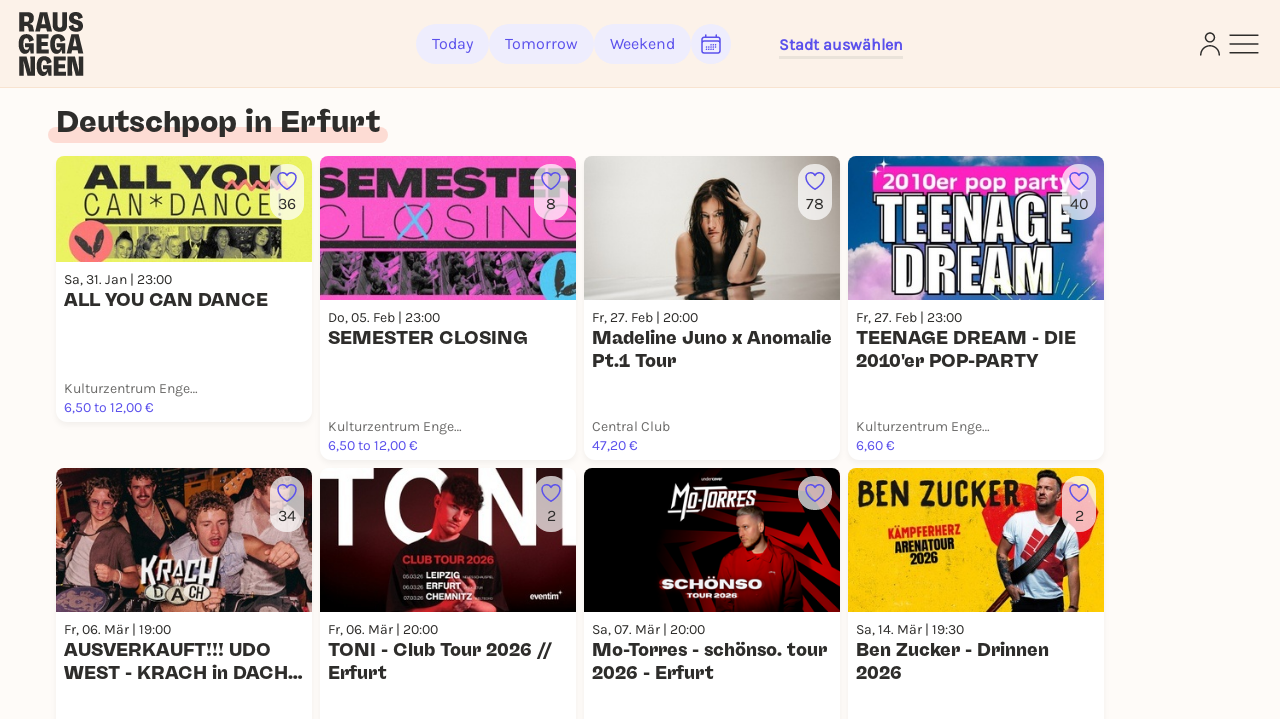

--- FILE ---
content_type: text/javascript
request_url: https://static.rausgegangen.de/static/platform_web/js/mt.js
body_size: -71
content:
var _paq = window._paq = window._paq || [];
_paq.push(['setCookieConsentGiven']);
